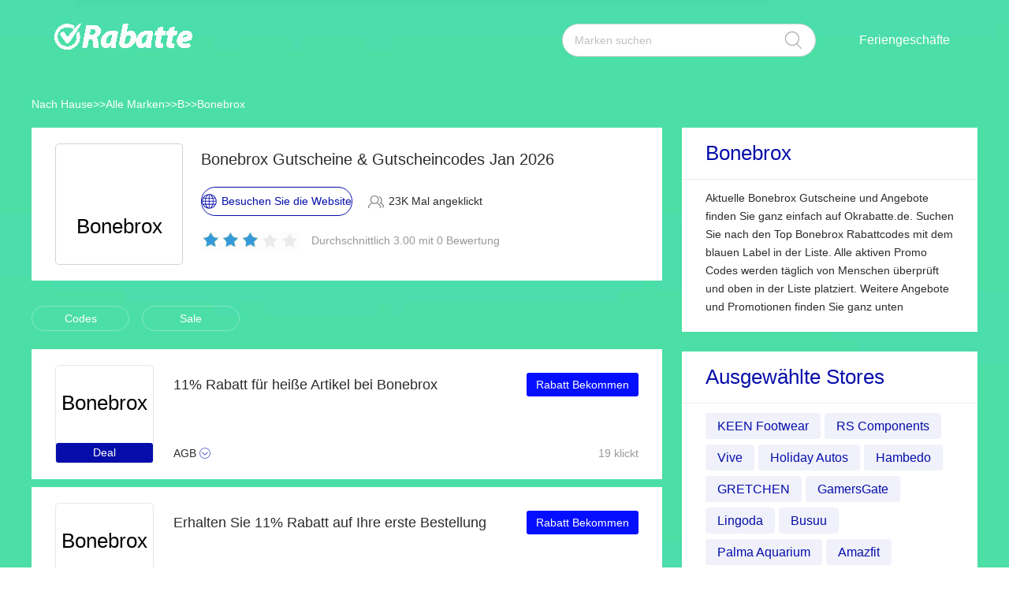

--- FILE ---
content_type: text/html; charset=utf-8
request_url: https://www.okrabatte.de/bonebrox-gutscheine/
body_size: 9321
content:
<!DOCTYPE html>
<html lang="de">
	<head>
		<meta charset="utf-8" />
		<meta http-equiv="Cache-Control" content="no-transform" />
		<meta name="applicable-device" content="pc,mobile">
		<meta http-equiv="X-UA-Compatible" content="IE=edge,chrome=1" />
		<meta name="viewport" content="initial-scale=1.0, minimum-scale=1.0, maximum-scale=1.0, user-scalable=no" />
		<title>Einzigartige Bonebrox Rabattcodes, Bonebrox Coupons und Angebote | Okrabate.de</title>
        <meta name="description" content="Profitieren Sie von über 15% Rabatt, indem Sie die neuesten Bonebrox Gutscheincodes verwenden. Alle aktuellen Bonebrox Rabatte gültig bei Okrabatte.de"/>
        <meta name="robots" content="index,follow" />
        <link rel="canonical" href="https://www.okrabatte.de/bonebrox-gutscheine/" /> 
        <meta property="og:title" content="Einzigartige Bonebrox Rabattcodes, Bonebrox Coupons und Angebote | Okrabate.de" />
        <meta property="og:site_name" content="Okrabatte.de" />
        <meta property="og:description" content="Profitieren Sie von über 15% Rabatt, indem Sie die neuesten Bonebrox Gutscheincodes verwenden. Alle aktuellen Bonebrox Rabatte gültig bei Okrabatte.de" />
        <meta property="og:url" content="https://www.okrabatte.de/bonebrox-gutscheine/" />
        <meta property="og:type" content="website" />
		<link rel="stylesheet" href="/Public/css/font-awesome.min.css" />
		<link rel="stylesheet" href="/Public/css/slicy.css" />
		<link rel="stylesheet" href="/Public/css/swiper.min.css" />
		<link rel="stylesheet" href="/Public/css/style2021.css" />
        <link href="/Public/imgs/favicon.ico" rel="shortcut icon"/>
<script type="application/ld+json">
          {
            "@context": "https://schema.org/",
            "@type": "FAQPage",
            "mainEntity": [
                                  {
                  "@type": "Question",
                  "name": "Sparen im Internet mit Bonebrox Rabatten",
                  "acceptedAnswer": {
                    "@type": "Answer",
                    "text": "Mit jedem aufgelisteten Bonebrox Rabatt können Sie bei Ihrem Online-Einkauf Geld sparen und Ihre Finanzen schonen. Das Team von Okrabatte.de sucht ständig nach den besten Angeboten für Bonebrox im Internet, damit Sie sicher sein können, dass Sie das beste Angebot bekommen. Wenn ein Rabatt nicht verfügbar ist, können Sie immer noch sparen, da wir auch Bonebrox Gutscheincodes und Sonderangebote auflisten. Um einen Bonebrox Rabattcode zu verwenden, müssen Sie nur auf die Schaltfläche Code erhalten &amp; Seite öffnen klicken, die dann die Kombination von Buchstaben oder Zahlen offenbart, die eingegeben werden müssen, wenn Sie die Zahlungsphase erreichen, um den Rabatt einzulösen"
                  }
                }, 
                 
            ]
          }
          </script>
          <script type="application/ld+json">
{
  "@context": "http://schema.org",
  "@type": "WebPage",
   "description": "Profitieren Sie von über 15% Rabatt, indem Sie die neuesten Bonebrox Gutscheincodes verwenden. Alle aktuellen Bonebrox Rabatte gültig bei Okrabatte.de",
      "mainEntityOfPage": "/bonebrox-gutscheine/",  
      "speakable": {
        "@type": "SpeakableSpecification",
        "xpath": [
          "/html/head/title",                              
          "/html/head/meta[@name='description']/@content"  
         ]
      }
}
</script>
	</head>

	<body>
		<div class="layout" style="background: url(/Public/images/bg.jpg) no-repeat center top #f5f5f6;">
			<div class="header">
				<div class="wrap clearfix">
					<div class="logo">
						<a href="/"><img src="/Public/images/logo.png"></a>
					</div>
					<div class="rt">
						<div class="seach">
							<input class="text" name="keyword" type="text"  url="/ajax/search" id="keyword"
								placeholder="Marken suchen" />
							<input class="btn" type="button" name="" id="" value="" />
						</div>
						<div class="naver">
							<ul>
								
								<li><a href="#">Feriengeschäfte</a>
									<dl>
									    
    <dd><a href="/bandagenspezialist-gutscheine/">Bandagenspezialist</a></dd><dd><a href="/cbd-vital-gutscheine/">CBD-Vital</a></dd><dd><a href="/body-fit-gutscheine/">Body & Fit</a></dd><dd><a href="/strunz-gutscheine/">Strunz</a></dd><dd><a href="/biomenta-gutscheine/">Biomenta</a></dd><dd><a href="/esn-gutscheine/">ESN</a></dd><dd><a href="/aquaristic-gutscheine/">Aquaristic</a></dd><dd><a href="/best-direct-gutscheine/">Best Direct</a></dd><dd><a href="/greenpanda-gutscheine/">Greenpanda</a></dd><dd><a href="/hund-unterwegs-gutscheine/">Hund unterwegs</a></dd><dd><a href="/flixbus-gutscheine/">FlixBus</a></dd>									</dl>
								</li>
							</ul>
						</div>
					</div>
					<div class="gh">
						<a href="#"></a>
					</div>
				</div>
			</div>
			<div class='crumbs wrap'>
				<ul class="clearfix">
					<li><a href="/">Nach Hause</a></li>
					<li>>></li>
					<li><a href="/stores/">Alle Marken</a></li>
					<li>>></li>
					<li><a href="/stores/#B">B</a></li>
					      <li>>></li>
      <li><a href="/bonebrox-gutscheine/">Bonebrox</a></li>
      				</ul>
			</div>
			<div class="main">
				<div class="wrap clearfix">
					<div class="lt">
						<div class="hd">
							<div class="pic">
								<a href="/brandtarget/1640" target="_blank" rel="nofollow">
								    									<span class="logotext">Bonebrox</span>
																</a>
							</div>
							<div class="text">
								<h1>Bonebrox Gutscheine & Gutscheincodes Jan 2026</h1>
								<div class="clearfix">
									<a href="/brandtarget/1640" target="_blank" rel="nofollow" class="btn"><i>Besuchen Sie die Website</i></a>
									<h4>23K Mal angeklickt</h4>
								</div>
								<div class="hot clearfix">
									<div class="lc">
								    
										<div class="star-rating-score" style="margin:0;text-align: left;">
<div id="wpars_rating">
<ul>
<li style="width:60%" class="current-rating"></li>
<li>
<span class="rating one-star" data-rate="1" title="1 von 5" data-page_id="1640" href="javascript:void(0)"></span>
</li>
<li>
<span class="rating two-stars" data-rate="2" title="2 von 5" data-page_id="1640" href="javascript:void(0)"></span>
</li>
<li>
<span class="rating three-stars" data-rate="3" title="3 von 5" data-page_id="1640" href="javascript:void(0)"></span>
</li>
<li>
<span class="rating four-stars" data-rate="4" title="4 von 5" data-page_id="1640" href="javascript:void(0)"></span>
</li>
<li>
<span class="rating five-stars" data-rate="5" title="5 von 5" data-page_id="1640" href="javascript:void(0)"></span>
</li>
</ul>
</div>
</div>

									</div>
									<h5>Durchschnittlich 3.00 mit 0 Bewertung</h5>
								</div>
							</div>
						</div>
						<div class="tab clearfix">
							<ul>
							    <li><a href="javascript:;" class="radio_list" z="zc">Codes</a></li>
							    <li><a href="javascript:;" class="radio_list" z="zauto">Sale</a></li>
							</ul>
						</div>
						<div class="list">
							<ul>
							    
							    							    
							    
							
														
							 								<li  class="offer_list zauto">
									<div class="clearfix">
										<div class="imgs">
																				<span class="logotext2">Bonebrox</span>
																														<h4>Deal</h4>										</div>
										<div class="text">
											<div class="lt">
												<h3>11% Rabatt für heiße Artikel bei Bonebrox</h3>
												<div class="terms">AGB</div>
											</div>
											<div class="rt">
												  <a rel="nofollow"  target="_blank" z="17019" class="showLink2 z17019" href="javascript:;" zurl="/target/bvzjfidwgr1640" ztext="11% Rabatt für heiße Artikel bei Bonebrox" zhref="/bonebrox-gutscheine?id=17019">Rabatt Bekommen</a>												<div class="view">19 klickt</div>
											</div>
										</div>
									</div>
									<div class="cpntct">
									    <p class="expiry"><strong>Ablauf: </strong>N/A</p>
							
									   <p> Bedingungen: Dieses Angebot gilt nur für ausgewählte Produkte</p>
									</div>
								</li>								<li  class="offer_list zauto">
									<div class="clearfix">
										<div class="imgs">
																				<span class="logotext2">Bonebrox</span>
																														<h4>Deal</h4>										</div>
										<div class="text">
											<div class="lt">
												<h3>Erhalten Sie 11% Rabatt auf Ihre erste Bestellung</h3>
												<div class="terms">AGB</div>
											</div>
											<div class="rt">
												  <a rel="nofollow"  target="_blank" z="17018" class="showLink2 z17018" href="javascript:;" zurl="/target/cptnvelhid1640" ztext="Erhalten Sie 11% Rabatt auf Ihre erste Bestellung" zhref="/bonebrox-gutscheine?id=17018">Rabatt Bekommen</a>												<div class="view">10 klickt</div>
											</div>
										</div>
									</div>
									<div class="cpntct">
									    <p class="expiry"><strong>Ablauf: </strong>N/A</p>
							
									   <p> So ein tolles Angebot bei Bonebrox kannst du dir nicht entgehen lassen, schau mal bei - Bonebrox bietet 11% Rabatt</p>
									</div>
								</li>								<li  class="offer_list zauto">
									<div class="clearfix">
										<div class="imgs">
																				<span class="logotext2">Bonebrox</span>
																														<h4>Deal</h4>										</div>
										<div class="text">
											<div class="lt">
												<h3>Profitieren Sie von einer 30-tägigen Geld-zurück-Garantie</h3>
												<div class="terms">AGB</div>
											</div>
											<div class="rt">
												  <a rel="nofollow"  target="_blank" z="17017" class="showLink2 z17017" href="javascript:;" zurl="/target/bpeqlqxuzt1640" ztext="Profitieren Sie von einer 30-tägigen Geld-zurück-Garantie" zhref="/bonebrox-gutscheine?id=17017">Rabatt Bekommen</a>												<div class="view">19 klickt</div>
											</div>
										</div>
									</div>
									<div class="cpntct">
									    <p class="expiry"><strong>Ablauf: </strong>N/A</p>
							
									   <p> Profitieren Sie von einer 30-tägigen Geld-zurück-Garantie, kaufe bei Bonebrox ohne Gutscheincode</p>
									</div>
								</li>								<li  class="offer_list zauto">
									<div class="clearfix">
										<div class="imgs">
																				<span class="logotext2">Bonebrox</span>
																														<h4>Deal</h4>										</div>
										<div class="text">
											<div class="lt">
												<h3>Neue Produkte mit 11% Rabatt</h3>
												<div class="terms">AGB</div>
											</div>
											<div class="rt">
												  <a rel="nofollow"  target="_blank" z="17016" class="showLink2 z17016" href="javascript:;" zurl="/target/tkretzifvp1640" ztext="Neue Produkte mit 11% Rabatt" zhref="/bonebrox-gutscheine?id=17016">Rabatt Bekommen</a>												<div class="view">6 klickt</div>
											</div>
										</div>
									</div>
									<div class="cpntct">
									    <p class="expiry"><strong>Ablauf: </strong>N/A</p>
							
									   <p> 11% Rabatt für neue Produkte, viel Geld sparen heute</p>
									</div>
								</li>								<li  class="offer_list zauto">
									<div class="clearfix">
										<div class="imgs">
																				<span class="logotext2">Bonebrox</span>
																														<h4>Deal</h4>										</div>
										<div class="text">
											<div class="lt">
												<h3>Bis zu 45% Rabatt Saisonverkauf</h3>
												<div class="terms">AGB</div>
											</div>
											<div class="rt">
												  <a rel="nofollow"  target="_blank" z="17015" class="showLink2 z17015" href="javascript:;" zurl="/target/nespzwwppp1640" ztext="Bis zu 45% Rabatt Saisonverkauf" zhref="/bonebrox-gutscheine?id=17015">Rabatt Bekommen</a>												<div class="view">5 klickt</div>
											</div>
										</div>
									</div>
									<div class="cpntct">
									    <p class="expiry"><strong>Ablauf: </strong>N/A</p>
							
									   <p> Öffnen Sie einfach dieses Angebot und sparen Sie noch heute</p>
									</div>
								</li>								<li  class="offer_list zauto">
									<div class="clearfix">
										<div class="imgs">
																				<span class="logotext2">Bonebrox</span>
																														<h4>Deal</h4>										</div>
										<div class="text">
											<div class="lt">
												<h3>Profitieren Sie von Bonebrox Sonderrabatten</h3>
												<div class="terms">AGB</div>
											</div>
											<div class="rt">
												  <a rel="nofollow"  target="_blank" z="17014" class="showLink2 z17014" href="javascript:;" zurl="/target/xozbdseisd1640" ztext="Profitieren Sie von Bonebrox Sonderrabatten" zhref="/bonebrox-gutscheine?id=17014">Rabatt Bekommen</a>												<div class="view">18 klickt</div>
											</div>
										</div>
									</div>
									<div class="cpntct">
									    <p class="expiry"><strong>Ablauf: </strong>N/A</p>
							
									   <p> Folgen Sie diesem Link, um Bonebrox-Rabatte zu erhalten. Handel jetzt</p>
									</div>
								</li>								<li  class="offer_list zauto">
									<div class="clearfix">
										<div class="imgs">
																				<span class="logotext2">Bonebrox</span>
																														<h4>Deal</h4>										</div>
										<div class="text">
											<div class="lt">
												<h3>Sichern Sie sich jetzt den halben Preis</h3>
												<div class="terms">AGB</div>
											</div>
											<div class="rt">
												  <a rel="nofollow"  target="_blank" z="17013" class="showLink2 z17013" href="javascript:;" zurl="/target/kbutzrhzro1640" ztext="Sichern Sie sich jetzt den halben Preis" zhref="/bonebrox-gutscheine?id=17013">Rabatt Bekommen</a>												<div class="view">24 klickt</div>
											</div>
										</div>
									</div>
									<div class="cpntct">
									    <p class="expiry"><strong>Ablauf: </strong>N/A</p>
							
									   <p> Bonebrox Produkte: 50% Rabatt auf Einkäufe, auf dieser Seite von Bonebrox gibt es einige tolle Angebote, die Sie nicht verpassen dürfen</p>
									</div>
								</li>								<li  class="offer_list zauto">
									<div class="clearfix">
										<div class="imgs">
																				<span class="logotext2">Bonebrox</span>
																														<h4>Deal</h4>										</div>
										<div class="text">
											<div class="lt">
												<h3>Erhalten Sie 11% Rabatt auf alle Bestellungen bei Bonebrox</h3>
												<div class="terms">AGB</div>
											</div>
											<div class="rt">
												  <a rel="nofollow"  target="_blank" z="17012" class="showLink2 z17012" href="javascript:;" zurl="/target/eszkrrjbrs1640" ztext="Erhalten Sie 11% Rabatt auf alle Bestellungen bei Bonebrox" zhref="/bonebrox-gutscheine?id=17012">Rabatt Bekommen</a>												<div class="view">4 klickt</div>
											</div>
										</div>
									</div>
									<div class="cpntct">
									    <p class="expiry"><strong>Ablauf: </strong>N/A</p>
							
									   <p> 11% Rabatt auf alle Bestellungen, Sie können während des Bezahlvorgangs auch weitere Bonebrox-Gutscheincodes finden</p>
									</div>
								</li>								<li  class="offer_list zauto">
									<div class="clearfix">
										<div class="imgs">
																				<span class="logotext2">Bonebrox</span>
																														<h4>Deal</h4>										</div>
										<div class="text">
											<div class="lt">
												<h3>Bonebrox Saisonverkauf mit Rabatten bis zu 45%</h3>
												<div class="terms">AGB</div>
											</div>
											<div class="rt">
												  <a rel="nofollow"  target="_blank" z="17011" class="showLink2 z17011" href="javascript:;" zurl="/target/atauwamnzq1640" ztext="Bonebrox Saisonverkauf mit Rabatten bis zu 45%" zhref="/bonebrox-gutscheine?id=17011">Rabatt Bekommen</a>												<div class="view">13 klickt</div>
											</div>
										</div>
									</div>
									<div class="cpntct">
									    <p class="expiry"><strong>Ablauf: </strong>N/A</p>
							
									   <p> Bonebrox Saisonverkauf mit Rabatten bis zu 45%, die besten Coupons findest du bei Bonebrox, jetzt € sparen</p>
									</div>
								</li>								<li  class="offer_list zauto">
									<div class="clearfix">
										<div class="imgs">
																				<span class="logotext2">Bonebrox</span>
																														<h4>Deal</h4>										</div>
										<div class="text">
											<div class="lt">
												<h3>Erhalten Sie 11% Rabatt auf Angebote für Studenten</h3>
												<div class="terms">AGB</div>
											</div>
											<div class="rt">
												  <a rel="nofollow"  target="_blank" z="17010" class="showLink2 z17010" href="javascript:;" zurl="/target/patdrrrwqd1640" ztext="Erhalten Sie 11% Rabatt auf Angebote für Studenten" zhref="/bonebrox-gutscheine?id=17010">Rabatt Bekommen</a>												<div class="view">12 klickt</div>
											</div>
										</div>
									</div>
									<div class="cpntct">
									    <p class="expiry"><strong>Ablauf: </strong>N/A</p>
							
									   <p> Bis zu 11% Rabatt für Studenten, zahle weniger bei Bonebrox, spare jetzt €</p>
									</div>
								</li>								<li  class="offer_list zauto">
									<div class="clearfix">
										<div class="imgs">
																				<span class="logotext2">Bonebrox</span>
																														<h4>Deal</h4>										</div>
										<div class="text">
											<div class="lt">
												<h3>Das beliebteste Produkt ab 12€</h3>
												<div class="terms">AGB</div>
											</div>
											<div class="rt">
												  <a rel="nofollow"  target="_blank" z="17009" class="showLink2 z17009" href="javascript:;" zurl="/target/twivfayizo1640" ztext="Das beliebteste Produkt ab 12€" zhref="/bonebrox-gutscheine?id=17009">Rabatt Bekommen</a>												<div class="view">7 klickt</div>
											</div>
										</div>
									</div>
									<div class="cpntct">
									    <p class="expiry"><strong>Ablauf: </strong>N/A</p>
							
									   <p> Beste Aktion zum Geldsparen, bitte schauen Sie sich Die beliebtesten Produkte für Bonebrox: jetzt schon ab 12€ an</p>
									</div>
								</li>								<li  class="offer_list zauto">
									<div class="clearfix">
										<div class="imgs">
																				<span class="logotext2">Bonebrox</span>
																														<h4>Deal</h4>										</div>
										<div class="text">
											<div class="lt">
												<h3>Bonebrox Angebot: 11% Rabatt auf Bestellungen über 80€</h3>
												<div class="terms">AGB</div>
											</div>
											<div class="rt">
												  <a rel="nofollow"  target="_blank" z="17008" class="showLink2 z17008" href="javascript:;" zurl="/target/pnlkqoaino1640" ztext="Bonebrox Angebot: 11% Rabatt auf Bestellungen über 80€" zhref="/bonebrox-gutscheine?id=17008">Rabatt Bekommen</a>												<div class="view">20 klickt</div>
											</div>
										</div>
									</div>
									<div class="cpntct">
									    <p class="expiry"><strong>Ablauf: </strong>N/A</p>
							
									   <p> Bonebrox Angebot: 11% Rabatt auf Bestellungen über 80€, Sparen Sie noch heute €</p>
									</div>
								</li>								<li  class="offer_list zauto">
									<div class="clearfix">
										<div class="imgs">
																				<span class="logotext2">Bonebrox</span>
																														<h4>Deal</h4>										</div>
										<div class="text">
											<div class="lt">
												<h3>Neueste Angebote: tolle Einsparungen mit 11% Rabatt</h3>
												<div class="terms">AGB</div>
											</div>
											<div class="rt">
												  <a rel="nofollow"  target="_blank" z="17007" class="showLink2 z17007" href="javascript:;" zurl="/target/slhrghozul1640" ztext="Neueste Angebote: tolle Einsparungen mit 11% Rabatt" zhref="/bonebrox-gutscheine?id=17007">Rabatt Bekommen</a>												<div class="view">9 klickt</div>
											</div>
										</div>
									</div>
									<div class="cpntct">
									    <p class="expiry"><strong>Ablauf: </strong>N/A</p>
							
									   <p> Kaufen Sie ein und sparen Sie viel Geld mit diesem tollen Angebot von Bonebrox</p>
									</div>
								</li>  
							
														    
                            
                            <li  class="offer_list zauto">
									<div class="clearfix">
										<div class="imgs">
																				<img src="/uploads/stores/2024/02/s_65c1e72dbd2b2.png" alt="Bonebrox Gutscheincodes">
								 																						<h4>Deal</h4>										</div>
										<div class="text">
											<div class="lt">
												<h3>PEARL DROP DOUBLE HOOP Aktion und 20% Rabatt Ausverkauf</h3>
																								<div class="terms2"><a href="/design-letters-gutscheine/">Besuchen Sie die Website<span class="fa fa-angle-double-right"></span></a></div>
											</div>
											<div class="rt">
																								  <a rel="nofollow"  target="_blank" z="62530" class="showLink2 z62530" href="javascript:;" zurl="/target/fqbnfzzaor3012" ztext="PEARL DROP DOUBLE HOOP Aktion und 20% Rabatt Ausverkauf" zhref="/design-letters-gutscheine?id=62530">Rabatt Bekommen</a>												<div class="view">16 klickt</div>
											</div>
										</div>
									</div>
									
								</li><li  class="offer_list zauto">
									<div class="clearfix">
										<div class="imgs">
																				<img src="/uploads/stores/2024/02/s_65c1ea55b58cd.png" alt="Bonebrox Gutscheincodes">
								 																						<h4>Deal</h4>										</div>
										<div class="text">
											<div class="lt">
												<h3>8% Rabatt auf Minisforum UN1265</h3>
																								<div class="terms2"><a href="/minisforum-gutscheine/">Besuchen Sie die Website<span class="fa fa-angle-double-right"></span></a></div>
											</div>
											<div class="rt">
																								  <a rel="nofollow"  target="_blank" z="62516" class="showLink2 z62516" href="javascript:;" zurl="/target/hbgheceqwx3013" ztext="8% Rabatt auf Minisforum UN1265" zhref="/minisforum-gutscheine?id=62516">Rabatt Bekommen</a>												<div class="view">26 klickt</div>
											</div>
										</div>
									</div>
									
								</li><li  class="offer_list zauto">
									<div class="clearfix">
										<div class="imgs">
																				<img src="/uploads/stores/2024/02/s_65c1ea55b58cd.png" alt="Bonebrox Gutscheincodes">
								 																						<h4>Deal</h4>										</div>
										<div class="text">
											<div class="lt">
												<h3>Erhalten Sie einen zusätzlichen 26%-Rabatt für Minisforum AR900i</h3>
																								<div class="terms2"><a href="/minisforum-gutscheine/">Besuchen Sie die Website<span class="fa fa-angle-double-right"></span></a></div>
											</div>
											<div class="rt">
																								  <a rel="nofollow"  target="_blank" z="62515" class="showLink2 z62515" href="javascript:;" zurl="/target/ysdsyyxewz3013" ztext="Erhalten Sie einen zusätzlichen 26%-Rabatt für Minisforum AR900i" zhref="/minisforum-gutscheine?id=62515">Rabatt Bekommen</a>												<div class="view">23 klickt</div>
											</div>
										</div>
									</div>
									
								</li><li  class="offer_list zauto">
									<div class="clearfix">
										<div class="imgs">
																				<img src="/uploads/stores/2023/11/s_655d722055f19.png" alt="Bonebrox Gutscheincodes">
								 																						<h4>Deal</h4>										</div>
										<div class="text">
											<div class="lt">
												<h3>Profitieren Sie von 30% Rabatt auf Ihren Einkauf und erhalten Sie ein kostenloses Geschenk</h3>
																								<div class="terms2"><a href="/pfalz-bbq-gutscheine/">Besuchen Sie die Website<span class="fa fa-angle-double-right"></span></a></div>
											</div>
											<div class="rt">
																								  <a rel="nofollow"  target="_blank" z="58565" class="showLink2 z58565" href="javascript:;" zurl="/target/otqnueqaax2955" ztext="Profitieren Sie von 30% Rabatt auf Ihren Einkauf und erhalten Sie ein kostenloses Geschenk" zhref="/pfalz-bbq-gutscheine?id=58565">Rabatt Bekommen</a>												<div class="view">22 klickt</div>
											</div>
										</div>
									</div>
									
								</li><li  class="offer_list zauto">
									<div class="clearfix">
										<div class="imgs">
																				<img src="/uploads/stores/2023/11/s_655d7c4fc7086.png" alt="Bonebrox Gutscheincodes">
								 																						<h4>Deal</h4>										</div>
										<div class="text">
											<div class="lt">
												<h3>Genießen Sie 13% Rabatt auf Gurte</h3>
																								<div class="terms2"><a href="/polar-gutscheine/">Besuchen Sie die Website<span class="fa fa-angle-double-right"></span></a></div>
											</div>
											<div class="rt">
																								  <a rel="nofollow"  target="_blank" z="58549" class="showLink2 z58549" href="javascript:;" zurl="/target/xtfuktdnse2957" ztext="Genießen Sie 13% Rabatt auf Gurte" zhref="/polar-gutscheine?id=58549">Rabatt Bekommen</a>												<div class="view">30 klickt</div>
											</div>
										</div>
									</div>
									
								</li><li  class="offer_list zauto">
									<div class="clearfix">
										<div class="imgs">
																				<img src="/uploads/stores/2023/11/s_655d6c07321e2.png" alt="Bonebrox Gutscheincodes">
								 																						<h4>Deal</h4>										</div>
										<div class="text">
											<div class="lt">
												<h3>8% Rabatt auf Stapelbarer Organizer L Tief 2er Set</h3>
																								<div class="terms2"><a href="/yamazaki-home-gutscheine/">Besuchen Sie die Website<span class="fa fa-angle-double-right"></span></a></div>
											</div>
											<div class="rt">
																								  <a rel="nofollow"  target="_blank" z="58399" class="showLink2 z58399" href="javascript:;" zurl="/target/enbsypbgwn2985" ztext="8% Rabatt auf Stapelbarer Organizer L Tief 2er Set" zhref="/yamazaki-home-gutscheine?id=58399">Rabatt Bekommen</a>												<div class="view">25 klickt</div>
											</div>
										</div>
									</div>
									
								</li><li  class="offer_list zauto">
									<div class="clearfix">
										<div class="imgs">
																				<img src="/uploads/stores/2023/11/s_655d6c07321e2.png" alt="Bonebrox Gutscheincodes">
								 																						<h4>Deal</h4>										</div>
										<div class="text">
											<div class="lt">
												<h3>Aufbewahrungsbehälter Für Make-Up mit 44% Rabatt</h3>
																								<div class="terms2"><a href="/yamazaki-home-gutscheine/">Besuchen Sie die Website<span class="fa fa-angle-double-right"></span></a></div>
											</div>
											<div class="rt">
																								  <a rel="nofollow"  target="_blank" z="58398" class="showLink2 z58398" href="javascript:;" zurl="/target/nhlgxtabka2985" ztext="Aufbewahrungsbehälter Für Make-Up mit 44% Rabatt" zhref="/yamazaki-home-gutscheine?id=58398">Rabatt Bekommen</a>												<div class="view">8 klickt</div>
											</div>
										</div>
									</div>
									
								</li><li  class="offer_list zauto">
									<div class="clearfix">
										<div class="imgs">
																				<img src="/uploads/stores/2023/09/s_64fa928c6947e.png" alt="Bonebrox Gutscheincodes">
								 																						<h4>Deal</h4>										</div>
										<div class="text">
											<div class="lt">
												<h3>Genießen Sie 26% Rabatt auf ROTE BLUSEN</h3>
																								<div class="terms2"><a href="/germens-gutscheine/">Besuchen Sie die Website<span class="fa fa-angle-double-right"></span></a></div>
											</div>
											<div class="rt">
																								  <a rel="nofollow"  target="_blank" z="49890" class="showLink2 z49890" href="javascript:;" zurl="/target/webkjgbesw2915" ztext="Genießen Sie 26% Rabatt auf ROTE BLUSEN" zhref="/germens-gutscheine?id=49890">Rabatt Bekommen</a>												<div class="view">3 klickt</div>
											</div>
										</div>
									</div>
									
								</li><li  class="offer_list zauto">
									<div class="clearfix">
										<div class="imgs">
																				<img src="/uploads/stores/2023/09/s_64fa9782d647b.png" alt="Bonebrox Gutscheincodes">
								 																						<h4>Deal</h4>										</div>
										<div class="text">
											<div class="lt">
												<h3>Holen Sie sich exklusive Standbags-Angebote online: bis zu 19% Rabatt</h3>
																								<div class="terms2"><a href="/golfshop-de-gutscheine/">Besuchen Sie die Website<span class="fa fa-angle-double-right"></span></a></div>
											</div>
											<div class="rt">
																								  <a rel="nofollow"  target="_blank" z="49876" class="showLink2 z49876" href="javascript:;" zurl="/target/rjyxguphdd2917" ztext="Holen Sie sich exklusive Standbags-Angebote online: bis zu 19% Rabatt" zhref="/golfshop-de-gutscheine?id=49876">Rabatt Bekommen</a>												<div class="view">4 klickt</div>
											</div>
										</div>
									</div>
									
								</li><li  class="offer_list zauto">
									<div class="clearfix">
										<div class="imgs">
																				<img src="/uploads/stores/2023/09/s_64fa9782d647b.png" alt="Bonebrox Gutscheincodes">
								 																						<h4>Deal</h4>										</div>
										<div class="text">
											<div class="lt">
												<h3>Genießen Sie mehr als 12% Rabatt für Volvik Vivid Disney Collection 5 Charakter Box</h3>
																								<div class="terms2"><a href="/golfshop-de-gutscheine/">Besuchen Sie die Website<span class="fa fa-angle-double-right"></span></a></div>
											</div>
											<div class="rt">
																								  <a rel="nofollow"  target="_blank" z="49875" class="showLink2 z49875" href="javascript:;" zurl="/target/yyrstqpecr2917" ztext="Genießen Sie mehr als 12% Rabatt für Volvik Vivid Disney Collection 5 Charakter Box" zhref="/golfshop-de-gutscheine?id=49875">Rabatt Bekommen</a>												<div class="view">11 klickt</div>
											</div>
										</div>
									</div>
									
								</li><li  class="offer_list zauto">
									<div class="clearfix">
										<div class="imgs">
																				<img src="/uploads/stores/2023/09/s_64fa8d75cd341.png" alt="Bonebrox Gutscheincodes">
								 																						<h4>Deal</h4>										</div>
										<div class="text">
											<div class="lt">
												<h3>Erhalten Sie bis zu 53% Rabatt auf Pepe Jeans PJ7395 und 88 beliebte Artikel</h3>
																								<div class="terms2"><a href="/sunframes-gutscheine/">Besuchen Sie die Website<span class="fa fa-angle-double-right"></span></a></div>
											</div>
											<div class="rt">
																								  <a rel="nofollow"  target="_blank" z="49471" class="showLink2 z49471" href="javascript:;" zurl="/target/sfpsykhpok2969" ztext="Erhalten Sie bis zu 53% Rabatt auf Pepe Jeans PJ7395 und 88 beliebte Artikel" zhref="/sunframes-gutscheine?id=49471">Rabatt Bekommen</a>												<div class="view">28 klickt</div>
											</div>
										</div>
									</div>
									
								</li><li  class="offer_list zauto">
									<div class="clearfix">
										<div class="imgs">
																				<img src="/uploads/stores/2023/09/s_64fa86a9e74a3.png" alt="Bonebrox Gutscheincodes">
								 																						<h4>Deal</h4>										</div>
										<div class="text">
											<div class="lt">
												<h3>Erhalten Sie 18% Rabatt auf die gesamte Website | 10% Rabatt auf Some Like It Hot tickets</h3>
																								<div class="terms2"><a href="/superticketladen-gutscheine/">Besuchen Sie die Website<span class="fa fa-angle-double-right"></span></a></div>
											</div>
											<div class="rt">
																								  <a rel="nofollow"  target="_blank" z="49453" class="showLink2 z49453" href="javascript:;" zurl="/target/jbwodunmhv2970" ztext="Erhalten Sie 18% Rabatt auf die gesamte Website | 10% Rabatt auf Some Like It Hot tickets" zhref="/superticketladen-gutscheine?id=49453">Rabatt Bekommen</a>												<div class="view">11 klickt</div>
											</div>
										</div>
									</div>
									
								</li><li  class="offer_list zauto">
									<div class="clearfix">
										<div class="imgs">
																				<img src="/uploads/stores/2023/09/s_64fa86a9e74a3.png" alt="Bonebrox Gutscheincodes">
								 																						<h4>Deal</h4>										</div>
										<div class="text">
											<div class="lt">
												<h3>Über 16% Rabatt und mehr für Studenten</h3>
																								<div class="terms2"><a href="/superticketladen-gutscheine/">Besuchen Sie die Website<span class="fa fa-angle-double-right"></span></a></div>
											</div>
											<div class="rt">
																								  <a rel="nofollow"  target="_blank" z="49452" class="showLink2 z49452" href="javascript:;" zurl="/target/kzpehanjun2970" ztext="Über 16% Rabatt und mehr für Studenten" zhref="/superticketladen-gutscheine?id=49452">Rabatt Bekommen</a>												<div class="view">28 klickt</div>
											</div>
										</div>
									</div>
									
								</li><li  class="offer_list zauto">
									<div class="clearfix">
										<div class="imgs">
																				<img src="/uploads/stores/2023/08/s_64ed652d57cee.png" alt="Bonebrox Gutscheincodes">
								 																						<h4>Deal</h4>										</div>
										<div class="text">
											<div class="lt">
												<h3>Erhalten Sie 8% Rabatt – 15% Rabatt für Studenten und Pedroc Durastretch Light Cap mit 48% Rabatt</h3>
																								<div class="terms2"><a href="/salewa-gutscheine/">Besuchen Sie die Website<span class="fa fa-angle-double-right"></span></a></div>
											</div>
											<div class="rt">
																								  <a rel="nofollow"  target="_blank" z="46917" class="showLink2 z46917" href="javascript:;" zurl="/target/ylfgmxuuqm2962" ztext="Erhalten Sie 8% Rabatt – 15% Rabatt für Studenten und Pedroc Durastretch Light Cap mit 48% Rabatt" zhref="/salewa-gutscheine?id=46917">Rabatt Bekommen</a>												<div class="view">22 klickt</div>
											</div>
										</div>
									</div>
									
								</li><li  class="offer_list zauto">
									<div class="clearfix">
										<div class="imgs">
																				<img src="/uploads/stores/2023/08/s_64ed5af4da9fc.png" alt="Bonebrox Gutscheincodes">
								 																						<h4>Deal</h4>										</div>
										<div class="text">
											<div class="lt">
												<h3>Genießen Sie 27% Rabatt für Damen Jeanshose LEE BREESE THATS RIGHT</h3>
																								<div class="terms2"><a href="/sneakerpeeker-gutscheine/">Besuchen Sie die Website<span class="fa fa-angle-double-right"></span></a></div>
											</div>
											<div class="rt">
																								  <a rel="nofollow"  target="_blank" z="46900" class="showLink2 z46900" href="javascript:;" zurl="/target/jfwyzodnav2964" ztext="Genießen Sie 27% Rabatt für Damen Jeanshose LEE BREESE THATS RIGHT" zhref="/sneakerpeeker-gutscheine?id=46900">Rabatt Bekommen</a>												<div class="view">5 klickt</div>
											</div>
										</div>
									</div>
									
								</li><li  class="offer_list zauto">
									<div class="clearfix">
										<div class="imgs">
																				<img src="/uploads/stores/2023/07/s_64bf6ea16e3fa.png" alt="Bonebrox Gutscheincodes">
								 																						<h4>Deal</h4>										</div>
										<div class="text">
											<div class="lt">
												<h3>Erhalten Sie 19% zusätzlichen Rabatt + Lorito Putzrolle Papierhandtuchrolle für Industrie 3-lagig mit 19% Rabatt</h3>
																								<div class="terms2"><a href="/wisch-star-de-gutscheine/">Besuchen Sie die Website<span class="fa fa-angle-double-right"></span></a></div>
											</div>
											<div class="rt">
																								  <a rel="nofollow"  target="_blank" z="37549" class="showLink2 z37549" href="javascript:;" zurl="/target/froxuplswp2981" ztext="Erhalten Sie 19% zusätzlichen Rabatt + Lorito Putzrolle Papierhandtuchrolle für Industrie 3-lagig mit 19% Rabatt" zhref="/wisch-star-de-gutscheine?id=37549">Rabatt Bekommen</a>												<div class="view">17 klickt</div>
											</div>
										</div>
									</div>
									
								</li><li  class="offer_list zauto">
									<div class="clearfix">
										<div class="imgs">
																				<img src="/uploads/stores/2023/07/s_64bf67c1ed172.png" alt="Bonebrox Gutscheincodes">
								 																						<h4>Deal</h4>										</div>
										<div class="text">
											<div class="lt">
												<h3>Genießen Sie 40% Rabatt auf Ihren Einkauf von Cargo Legging in Black, ausschließlich online</h3>
																								<div class="terms2"><a href="/wrangler-gutscheine/">Besuchen Sie die Website<span class="fa fa-angle-double-right"></span></a></div>
											</div>
											<div class="rt">
																								  <a rel="nofollow"  target="_blank" z="37536" class="showLink2 z37536" href="javascript:;" zurl="/target/xtvsmrefox2982" ztext="Genießen Sie 40% Rabatt auf Ihren Einkauf von Cargo Legging in Black, ausschließlich online" zhref="/wrangler-gutscheine?id=37536">Rabatt Bekommen</a>												<div class="view">16 klickt</div>
											</div>
										</div>
									</div>
									
								</li><li  class="offer_list zauto">
									<div class="clearfix">
										<div class="imgs">
																				<img src="/uploads/stores/2023/07/s_64bf67c1ed172.png" alt="Bonebrox Gutscheincodes">
								 																						<h4>Deal</h4>										</div>
										<div class="text">
											<div class="lt">
												<h3>Mehr als 9% Rabatt auf Ihren ersten Einkauf plus 5% Rabatt auf Texas Slim Medium Stretch in Lucky Star</h3>
																								<div class="terms2"><a href="/wrangler-gutscheine/">Besuchen Sie die Website<span class="fa fa-angle-double-right"></span></a></div>
											</div>
											<div class="rt">
																								  <a rel="nofollow"  target="_blank" z="37535" class="showLink2 z37535" href="javascript:;" zurl="/target/godesiowmx2982" ztext="Mehr als 9% Rabatt auf Ihren ersten Einkauf plus 5% Rabatt auf Texas Slim Medium Stretch in Lucky Star" zhref="/wrangler-gutscheine?id=37535">Rabatt Bekommen</a>												<div class="view">21 klickt</div>
											</div>
										</div>
									</div>
									
								</li><li  class="offer_list zauto">
									<div class="clearfix">
										<div class="imgs">
																				<img src="/uploads/stores/2023/07/s_64bf6274b4a2a.png" alt="Bonebrox Gutscheincodes">
								 																						<h4>Deal</h4>										</div>
										<div class="text">
											<div class="lt">
												<h3>Gratisgeschenk jetzt verfügbar plus zusätzliche 64-Angebote</h3>
																								<div class="terms2"><a href="/wunderwerk-gutscheine/">Besuchen Sie die Website<span class="fa fa-angle-double-right"></span></a></div>
											</div>
											<div class="rt">
																								  <a rel="nofollow"  target="_blank" z="37520" class="showLink2 z37520" href="javascript:;" zurl="/target/urglkmwsxh2983" ztext="Gratisgeschenk jetzt verfügbar plus zusätzliche 64-Angebote" zhref="/wunderwerk-gutscheine?id=37520">Rabatt Bekommen</a>												<div class="view">25 klickt</div>
											</div>
										</div>
									</div>
									
								</li><li  class="offer_list zauto">
									<div class="clearfix">
										<div class="imgs">
																				<img src="/uploads/stores/2023/06/s_647d6ea7265f1.png" alt="Bonebrox Gutscheincodes">
								 																						<h4>Deal</h4>										</div>
										<div class="text">
											<div class="lt">
												<h3>52% Rabatt auf alle Produkte + zusätzliche 5% für Floristen Design Weiß</h3>
																								<div class="terms2"><a href="/euroflorist-gutscheine/">Besuchen Sie die Website<span class="fa fa-angle-double-right"></span></a></div>
											</div>
											<div class="rt">
																								  <a rel="nofollow"  target="_blank" z="30202" class="showLink2 z30202" href="javascript:;" zurl="/target/fmegrzuuzk2630" ztext="52% Rabatt auf alle Produkte + zusätzliche 5% für Floristen Design Weiß" zhref="/euroflorist-gutscheine?id=30202">Rabatt Bekommen</a>												<div class="view">14 klickt</div>
											</div>
										</div>
									</div>
									
								</li><li  class="offer_list zauto">
									<div class="clearfix">
										<div class="imgs">
																				<img src="/uploads/stores/2023/06/s_647d6ea7265f1.png" alt="Bonebrox Gutscheincodes">
								 																						<h4>Deal</h4>										</div>
										<div class="text">
											<div class="lt">
												<h3>10% Rabatt auf alle Bestellungen + 11 % Rabatt auf Floristen Design Lila</h3>
																								<div class="terms2"><a href="/euroflorist-gutscheine/">Besuchen Sie die Website<span class="fa fa-angle-double-right"></span></a></div>
											</div>
											<div class="rt">
																								  <a rel="nofollow"  target="_blank" z="30201" class="showLink2 z30201" href="javascript:;" zurl="/target/zefuieqeim2630" ztext="10% Rabatt auf alle Bestellungen + 11 % Rabatt auf Floristen Design Lila" zhref="/euroflorist-gutscheine?id=30201">Rabatt Bekommen</a>												<div class="view">12 klickt</div>
											</div>
										</div>
									</div>
									
								</li><li  class="offer_list zauto">
									<div class="clearfix">
										<div class="imgs">
																				<img src="/uploads/stores/2023/03/s_64128f8997f83.png" alt="Bonebrox Gutscheincodes">
								 																						<h4>Deal</h4>										</div>
										<div class="text">
											<div class="lt">
												<h3>6% Rabatt auf Leya Women's Parka 2 Deep Green</h3>
																								<div class="terms2"><a href="/outnorth-gutscheine/">Besuchen Sie die Website<span class="fa fa-angle-double-right"></span></a></div>
											</div>
											<div class="rt">
																								  <a rel="nofollow"  target="_blank" z="25404" class="showLink2 z25404" href="javascript:;" zurl="/target/qdcavekosu2821" ztext="6% Rabatt auf Leya Women's Parka 2 Deep Green" zhref="/outnorth-gutscheine?id=25404">Rabatt Bekommen</a>												<div class="view">3 klickt</div>
											</div>
										</div>
									</div>
									
								</li><li  class="offer_list zauto">
									<div class="clearfix">
										<div class="imgs">
																				<img src="/uploads/stores/2023/03/s_641288ac96fb5.png" alt="Bonebrox Gutscheincodes">
								 																						<h4>Deal</h4>										</div>
										<div class="text">
											<div class="lt">
												<h3>Genießen Sie 78% Rabatt auf ausgewählte Produkte</h3>
																								<div class="terms2"><a href="/piperjee-gutscheine/">Besuchen Sie die Website<span class="fa fa-angle-double-right"></span></a></div>
											</div>
											<div class="rt">
																								  <a rel="nofollow"  target="_blank" z="25387" class="showLink2 z25387" href="javascript:;" zurl="/target/finhamongy2827" ztext="Genießen Sie 78% Rabatt auf ausgewählte Produkte" zhref="/piperjee-gutscheine?id=25387">Rabatt Bekommen</a>												<div class="view">15 klickt</div>
											</div>
										</div>
									</div>
									
								</li><li  class="offer_list zauto">
									<div class="clearfix">
										<div class="imgs">
																				<img src="/uploads/stores/2023/03/s_6404289602353.png" alt="Bonebrox Gutscheincodes">
								 																						<h4>Deal</h4>										</div>
										<div class="text">
											<div class="lt">
												<h3>Gratisgeschenk jetzt verfügbar plus zusätzliche 88-Angebote</h3>
																								<div class="terms2"><a href="/skylum-software-gutscheine/">Besuchen Sie die Website<span class="fa fa-angle-double-right"></span></a></div>
											</div>
											<div class="rt">
																								  <a rel="nofollow"  target="_blank" z="23952" class="showLink2 z23952" href="javascript:;" zurl="/target/jlhjdwbuic1834" ztext="Gratisgeschenk jetzt verfügbar plus zusätzliche 88-Angebote" zhref="/skylum-software-gutscheine?id=23952">Rabatt Bekommen</a>												<div class="view">30 klickt</div>
											</div>
										</div>
									</div>
									
								</li><li  class="offer_list zauto">
									<div class="clearfix">
										<div class="imgs">
																				<img src="/uploads/stores/2023/03/s_6404289602353.png" alt="Bonebrox Gutscheincodes">
								 																						<h4>Deal</h4>										</div>
										<div class="text">
											<div class="lt">
												<h3>Bis zu 49% Rabatt für Studentenbestellungen</h3>
																								<div class="terms2"><a href="/skylum-software-gutscheine/">Besuchen Sie die Website<span class="fa fa-angle-double-right"></span></a></div>
											</div>
											<div class="rt">
																								  <a rel="nofollow"  target="_blank" z="23951" class="showLink2 z23951" href="javascript:;" zurl="/target/mvjandzgjn1834" ztext="Bis zu 49% Rabatt für Studentenbestellungen" zhref="/skylum-software-gutscheine?id=23951">Rabatt Bekommen</a>												<div class="view">3 klickt</div>
											</div>
										</div>
									</div>
									
								</li><li  class="offer_list zauto">
									<div class="clearfix">
										<div class="imgs">
																				<img src="/uploads/stores/2023/02/s_63e48764f0ef3.png" alt="Bonebrox Gutscheincodes">
								 																						<h4>Deal</h4>										</div>
										<div class="text">
											<div class="lt">
												<h3>Mehr als 6% Rabatt auf Ihren ersten Einkauf plus 5% Rabatt auf Batterie/Akku für VECOCRAFT EBIKE Epax 36V 13Ah (468WH)</h3>
																								<div class="terms2"><a href="/vecocraft-gutscheine/">Besuchen Sie die Website<span class="fa fa-angle-double-right"></span></a></div>
											</div>
											<div class="rt">
																								  <a rel="nofollow"  target="_blank" z="20651" class="showLink2 z20651" href="javascript:;" zurl="/target/gyhnrybjvu2863" ztext="Mehr als 6% Rabatt auf Ihren ersten Einkauf plus 5% Rabatt auf Batterie/Akku für VECOCRAFT EBIKE Epax 36V 13Ah (468WH)" zhref="/vecocraft-gutscheine?id=20651">Rabatt Bekommen</a>												<div class="view">4 klickt</div>
											</div>
										</div>
									</div>
									
								</li><li  class="offer_list zauto">
									<div class="clearfix">
										<div class="imgs">
																				<img src="/uploads/stores/2023/02/s_63e48764f0ef3.png" alt="Bonebrox Gutscheincodes">
								 																						<h4>Deal</h4>										</div>
										<div class="text">
											<div class="lt">
												<h3>E-MTB Sonderangebot: bis zu 10% Rabatt</h3>
																								<div class="terms2"><a href="/vecocraft-gutscheine/">Besuchen Sie die Website<span class="fa fa-angle-double-right"></span></a></div>
											</div>
											<div class="rt">
																								  <a rel="nofollow"  target="_blank" z="20650" class="showLink2 z20650" href="javascript:;" zurl="/target/sgcudrzldo2863" ztext="E-MTB Sonderangebot: bis zu 10% Rabatt" zhref="/vecocraft-gutscheine?id=20650">Rabatt Bekommen</a>												<div class="view">11 klickt</div>
											</div>
										</div>
									</div>
									
								</li><li  class="offer_list zauto">
									<div class="clearfix">
										<div class="imgs">
																				<img src="/uploads/stores/2023/01/s_63c8fa0eed57e.png" alt="Bonebrox Gutscheincodes">
								 																						<h4>Deal</h4>										</div>
										<div class="text">
											<div class="lt">
												<h3>Bis zu 25% Rabatt auf Citroën ë-Jumpy Leasing + zusätzliche 61-Rabatte</h3>
																								<div class="terms2"><a href="/sixt-neuwagen-gutscheine/">Besuchen Sie die Website<span class="fa fa-angle-double-right"></span></a></div>
											</div>
											<div class="rt">
																								  <a rel="nofollow"  target="_blank" z="18097" class="showLink2 z18097" href="javascript:;" zurl="/target/fpbjthznud2841" ztext="Bis zu 25% Rabatt auf Citroën ë-Jumpy Leasing + zusätzliche 61-Rabatte" zhref="/sixt-neuwagen-gutscheine?id=18097">Rabatt Bekommen</a>												<div class="view">26 klickt</div>
											</div>
										</div>
									</div>
									
								</li><li  class="offer_list zauto">
									<div class="clearfix">
										<div class="imgs">
																				<img src="/uploads/stores/2022/12/s_63996e0d6b23c.png" alt="Bonebrox Gutscheincodes">
								 																						<h4>Deal</h4>										</div>
										<div class="text">
											<div class="lt">
												<h3>Genießen Sie 13% Rabatt, endet bald, nur gültig für Minipizza aus Vollkornmehl mit Putenschinken und fettarmen Mozzarella</h3>
																								<div class="terms2"><a href="/nutritionpro-gutscheine/">Besuchen Sie die Website<span class="fa fa-angle-double-right"></span></a></div>
											</div>
											<div class="rt">
																								  <a rel="nofollow"  target="_blank" z="13945" class="showLink2 z13945" href="javascript:;" zurl="/target/hlslhnklmb2545" ztext="Genießen Sie 13% Rabatt, endet bald, nur gültig für Minipizza aus Vollkornmehl mit Putenschinken und fettarmen Mozzarella" zhref="/nutritionpro-gutscheine?id=13945">Rabatt Bekommen</a>												<div class="view">11 klickt</div>
											</div>
										</div>
									</div>
									
								</li><li  class="offer_list zauto">
									<div class="clearfix">
										<div class="imgs">
																				<img src="/uploads/stores/2022/12/s_63996e0d6b23c.png" alt="Bonebrox Gutscheincodes">
								 																						<h4>Deal</h4>										</div>
										<div class="text">
											<div class="lt">
												<h3>Erhalten Sie 47% Rabatt für Frühlings Quark Cottage mit Rettich und Gurke</h3>
																								<div class="terms2"><a href="/nutritionpro-gutscheine/">Besuchen Sie die Website<span class="fa fa-angle-double-right"></span></a></div>
											</div>
											<div class="rt">
																								  <a rel="nofollow"  target="_blank" z="13944" class="showLink2 z13944" href="javascript:;" zurl="/target/qvztudmgyu2545" ztext="Erhalten Sie 47% Rabatt für Frühlings Quark Cottage mit Rettich und Gurke" zhref="/nutritionpro-gutscheine?id=13944">Rabatt Bekommen</a>												<div class="view">4 klickt</div>
											</div>
										</div>
									</div>
									
								</li><li  class="offer_list zauto">
									<div class="clearfix">
										<div class="imgs">
																				<img src="/uploads/stores/2022/12/s_639965e2290cd.png" alt="Bonebrox Gutscheincodes">
								 																						<h4>Deal</h4>										</div>
										<div class="text">
											<div class="lt">
												<h3>Sonderangebot + 26% Rabatt auf 2x Turbo Fix + shaker GRATIS</h3>
																								<div class="terms2"><a href="/powgen-gutscheine/">Besuchen Sie die Website<span class="fa fa-angle-double-right"></span></a></div>
											</div>
											<div class="rt">
																								  <a rel="nofollow"  target="_blank" z="13925" class="showLink2 z13925" href="javascript:;" zurl="/target/naftpzshga2548" ztext="Sonderangebot + 26% Rabatt auf 2x Turbo Fix + shaker GRATIS" zhref="/powgen-gutscheine?id=13925">Rabatt Bekommen</a>												<div class="view">28 klickt</div>
											</div>
										</div>
									</div>
									
								</li><li  class="offer_list zauto">
									<div class="clearfix">
										<div class="imgs">
																				<img src="/uploads/stores/2022/11/s_6381bd5f2560c.png" alt="Bonebrox Gutscheincodes">
								 																						<h4>Deal</h4>										</div>
										<div class="text">
											<div class="lt">
												<h3>Erhalten Sie heute bis zu 34% Rabatt</h3>
																								<div class="terms2"><a href="/ron-dorff-gutscheine/">Besuchen Sie die Website<span class="fa fa-angle-double-right"></span></a></div>
											</div>
											<div class="rt">
																								  <a rel="nofollow"  target="_blank" z="12255" class="showLink2 z12255" href="javascript:;" zurl="/target/ysdkjdmdlj2470" ztext="Erhalten Sie heute bis zu 34% Rabatt" zhref="/ron-dorff-gutscheine?id=12255">Rabatt Bekommen</a>												<div class="view">29 klickt</div>
											</div>
										</div>
									</div>
									
								</li><li  class="offer_list zauto">
									<div class="clearfix">
										<div class="imgs">
																				<img src="/uploads/stores/2021/12/s_61c7deb27908a.png" alt="Bonebrox Gutscheincodes">
								 																						<h4>Deal</h4>										</div>
										<div class="text">
											<div class="lt">
												<h3>Bis zu 30% Rabatt auf alle Bestellungen - plus Monatliches Abo mit 13% Rabatt</h3>
																								<div class="terms2"><a href="/lingoda-gutscheine/">Besuchen Sie die Website<span class="fa fa-angle-double-right"></span></a></div>
											</div>
											<div class="rt">
																								  <a rel="nofollow"  target="_blank" z="3989" class="showLink2 z3989" href="javascript:;" zurl="/target/wfjebjcchx877" ztext="Bis zu 30% Rabatt auf alle Bestellungen - plus Monatliches Abo mit 13% Rabatt" zhref="/lingoda-gutscheine?id=3989">Rabatt Bekommen</a>												<div class="view">26 klickt</div>
											</div>
										</div>
									</div>
									
								</li><li  class="offer_list zauto">
									<div class="clearfix">
										<div class="imgs">
																				<img src="/uploads/stores/2021/12/s_61c7deb27908a.png" alt="Bonebrox Gutscheincodes">
								 																						<h4>Deal</h4>										</div>
										<div class="text">
											<div class="lt">
												<h3>Genießen Sie 7% Rabatt für Deutsch lernen</h3>
																								<div class="terms2"><a href="/lingoda-gutscheine/">Besuchen Sie die Website<span class="fa fa-angle-double-right"></span></a></div>
											</div>
											<div class="rt">
																								  <a rel="nofollow"  target="_blank" z="3988" class="showLink2 z3988" href="javascript:;" zurl="/target/mbsmezwmzl877" ztext="Genießen Sie 7% Rabatt für Deutsch lernen" zhref="/lingoda-gutscheine?id=3988">Rabatt Bekommen</a>												<div class="view">25 klickt</div>
											</div>
										</div>
									</div>
									
								</li><li  class="offer_list zauto">
									<div class="clearfix">
										<div class="imgs">
																				<img src="/uploads/stores/2022/01/s_61d1c04a74e1c.png" alt="Bonebrox Gutscheincodes">
								 																						<h4>Deal</h4>										</div>
										<div class="text">
											<div class="lt">
												<h3>Erhalten Sie 56% Rabatt auf den vollen Preis | 5% Rabatt auf Autovermietung in London</h3>
																								<div class="terms2"><a href="/holiday-autos-gutscheine/">Besuchen Sie die Website<span class="fa fa-angle-double-right"></span></a></div>
											</div>
											<div class="rt">
																								  <a rel="nofollow"  target="_blank" z="3987" class="showLink2 z3987" href="javascript:;" zurl="/target/fepgmakiqb893" ztext="Erhalten Sie 56% Rabatt auf den vollen Preis | 5% Rabatt auf Autovermietung in London" zhref="/holiday-autos-gutscheine?id=3987">Rabatt Bekommen</a>												<div class="view">5 klickt</div>
											</div>
										</div>
									</div>
									
								</li><li  class="offer_list zauto">
									<div class="clearfix">
										<div class="imgs">
																				<img src="/uploads/stores/2021/12/s_61cc4e6aa828f.png" alt="Bonebrox Gutscheincodes">
								 																						<h4>Deal</h4>										</div>
										<div class="text">
											<div class="lt">
												<h3>Erhalten Sie 21% Rabatt auf die gesamte Website | 10% Rabatt auf Calla Hobo</h3>
																								<div class="terms2"><a href="/gretchen-gutscheine/">Besuchen Sie die Website<span class="fa fa-angle-double-right"></span></a></div>
											</div>
											<div class="rt">
																								  <a rel="nofollow"  target="_blank" z="3986" class="showLink2 z3986" href="javascript:;" zurl="/target/sswwnwpsal889" ztext="Erhalten Sie 21% Rabatt auf die gesamte Website | 10% Rabatt auf Calla Hobo" zhref="/gretchen-gutscheine?id=3986">Rabatt Bekommen</a>												<div class="view">4 klickt</div>
											</div>
										</div>
									</div>
									
								</li>							
							
							</ul>
						</div>
						<div class="codes">
							<h2 class="tit">Beliebte Bonebrox Gutscheincodes & Andere Rabatte</h2>
							<div class="upad">
								<table border="0" cellspacing="0" cellpadding="0">
									<tr>
										<th style="width:75%">Bieten</th>
								
									</tr>
									<tr>
										<td>Erhalten Sie 39% Rabatt auf Minisforum UN1265</td>
										<td>Minisforum</td>
										<td></td>
									
									</tr><tr>
										<td>AMD Serie mit 30% Extra-Rabatt nur für begrenzte Zeit</td>
										<td>Minisforum</td>
										<td></td>
									
									</tr><tr>
										<td>Holen Sie sich exklusive Agner Durastretch Women's Tights-Angebote online: bis zu 20% Rabatt</td>
										<td>Salewa</td>
										<td></td>
									
									</tr><tr>
										<td>Erhalten Sie 51% Rabatt auf Greensboro Medium Stretch in Iron Blue</td>
										<td>Wrangler</td>
										<td></td>
									
									</tr><tr>
										<td>UTILITY JUMPSUIT 3/4: bis zu 44% Rabatt</td>
										<td>Wunderwerk</td>
										<td></td>
									
									</tr><tr>
										<td>Erhalten Sie bis zu 36% Rabatt auf Glücksbringer und 78 beliebte Artikel</td>
										<td>Euroflorist</td>
										<td></td>
									
									</tr><tr>
										<td>Erhalten Sie 14% zusätzlichen Rabatt + Französisch lernen mit 14% Rabatt</td>
										<td>Lingoda</td>
										<td></td>
									
									</tr><tr>
										<td>Sonderangebot + 17% Rabatt auf Monatliches Abo</td>
										<td>Lingoda</td>
										<td></td>
									
									</tr><tr>
										<td>Profitieren Sie von 10% Rabatt auf Autovermietung in Mallorca und andere 61-Angebote</td>
										<td>Holiday Autos</td>
										<td></td>
									
									</tr><tr>
										<td>Sonderangebot + 20% Rabatt auf Ray Clutch</td>
										<td>GRETCHEN</td>
										<td></td>
									
									</tr><tr>
										<td>Holen Sie sich exklusive Ebony Mini Loop Bag-Angebote online: bis zu 15% Rabatt</td>
										<td>GRETCHEN</td>
										<td></td>
									
									</tr><tr>
										<td>Bis zu 14% Rabatt auf reduzierte Artikel</td>
										<td>  <img style="width:10px;" class="zxc-tick"  src="/Public/imgs/tick.png"> </td>
										<td></td>
									
									</tr><tr>
										<td>Profitieren Sie von zusätzlichen 34% Rabatt</td>
										<td>  <img style="width:10px;" class="zxc-tick"  src="/Public/imgs/tick.png"> </td>
										<td></td>
									
									</tr><tr>
										<td>Kaufen Sie 1 Erhalten Sie 1 kostenloses Geschenk auf ausgewählte Artikel</td>
										<td>  <img style="width:10px;" class="zxc-tick"  src="/Public/imgs/tick.png"> </td>
										<td></td>
									
									</tr><tr>
										<td>Letzte Chance für Ihre Geldersparnis</td>
										<td>  <img style="width:10px;" class="zxc-tick"  src="/Public/imgs/tick.png"> </td>
										<td></td>
									
									</tr><tr>
										<td>15% Rabatt auf Ihre Bestellungen bei Bonebrox</td>
										<td>  <img style="width:10px;" class="zxc-tick"  src="/Public/imgs/tick.png"> </td>
										<td></td>
									
									</tr><tr>
										<td>2 für 1 auf ausgewählte Produkte bei Bonebrox</td>
										<td>  <img style="width:10px;" class="zxc-tick"  src="/Public/imgs/tick.png"> </td>
										<td></td>
									
									</tr><tr>
										<td>Kostenlose Geschenke bei Bonebrox</td>
										<td>  <img style="width:10px;" class="zxc-tick"  src="/Public/imgs/tick.png"> </td>
										<td></td>
									
									</tr><tr>
										<td>Erhalten Sie bis zu 41% Rabatt im Sale</td>
										<td>  <img style="width:10px;" class="zxc-tick"  src="/Public/imgs/tick.png"> </td>
										<td></td>
									
									</tr><tr>
										<td>68% Rabatt auf der Bonebrox-Website</td>
										<td>  <img style="width:10px;" class="zxc-tick"  src="/Public/imgs/tick.png"> </td>
										<td></td>
									
									</tr><tr>
										<td>Erhalten Sie einen Rabatt von 15% auf Facebook-Likes</td>
										<td>  <img style="width:10px;" class="zxc-tick"  src="/Public/imgs/tick.png"> </td>
										<td></td>
									
									</tr>								</table>
							</div>
						</div>
						
						
						<div class="faqs">
							<h2 class="tit">Geldspartipps für Bonebrox</h2>
							<div class="upad">
								<dl>
									
																		<dd>
										<div class="clearfix">
											<h4>Sparen im Internet mit Bonebrox Rabatten</h4>
											<div class="arrow">
												<i></i>
												<i></i>
											</div>
										</div>
										<p>Mit jedem aufgelisteten Bonebrox Rabatt können Sie bei Ihrem Online-Einkauf Geld sparen und Ihre Finanzen schonen. Das Team von Okrabatte.de sucht ständig nach den besten Angeboten für Bonebrox im Internet, damit Sie sicher sein können, dass Sie das beste Angebot bekommen. Wenn ein Rabatt nicht verfügbar ist, können Sie immer noch sparen, da wir auch Bonebrox Gutscheincodes und Sonderangebote auflisten. Um einen Bonebrox Rabattcode zu verwenden, müssen Sie nur auf die Schaltfläche Code erhalten &amp; Seite öffnen klicken, die dann die Kombination von Buchstaben oder Zahlen offenbart, die eingegeben werden müssen, wenn Sie die Zahlungsphase erreichen, um den Rabatt einzulösen</p>
									</dd>
									 
								</dl>
							</div>
						</div>
						
												
		
						
					</div>
					<div class="rts">
						<div class="about">
							<h2>Bonebrox</h2>
							<div class="dels pad">
								<p>   Aktuelle Bonebrox Gutscheine und Angebote finden Sie ganz einfach auf Okrabatte.de. Suchen Sie nach den Top Bonebrox Rabattcodes mit dem blauen Label in der Liste. Alle aktiven Promo Codes werden täglich von Menschen überprüft und oben in der Liste platziert. Weitere Angebote und Promotionen finden Sie ganz unten</p>
							</div>
						</div>
						<div class="stores">
							<h2>Ausgewählte Stores</h2>
							<ul class="clearfix pad">
							    							    							    
    <li><a href="/keen-footwear-gutscheine/">KEEN Footwear</a></li><li><a href="/rs-components-gutscheine/">RS Components</a></li><li><a href="/vive-gutscheine/">Vive</a></li><li><a href="/holiday-autos-gutscheine/">Holiday Autos</a></li><li><a href="/hambedo-gutscheine/">Hambedo</a></li><li><a href="/gretchen-gutscheine/">GRETCHEN</a></li><li><a href="/gamersgate-gutscheine/">GamersGate</a></li><li><a href="/lingoda-gutscheine/">Lingoda</a></li><li><a href="/busuu-gutscheine/">Busuu</a></li><li><a href="/palma-aquarium-gutscheine/">Palma Aquarium</a></li><li><a href="/amazfit-gutscheine/">Amazfit</a></li><li><a href="/ron-dorff-gutscheine/">Ron Dorff</a></li><li><a href="/powgen-gutscheine/">Powgen</a></li><li><a href="/nutritionpro-gutscheine/">NutritionPro</a></li><li><a href="/sixt-neuwagen-gutscheine/">Sixt Neuwagen</a></li><li><a href="/vecocraft-gutscheine/">Vecocraft</a></li><li><a href="/skylum-software-gutscheine/">Skylum Software</a></li><li><a href="/piperjee-gutscheine/">PiperJee</a></li><li><a href="/outnorth-gutscheine/">Outnorth</a></li><li><a href="/euroflorist-gutscheine/">Euroflorist</a></li><li><a href="/wunderwerk-gutscheine/">Wunderwerk</a></li><li><a href="/wrangler-gutscheine/">Wrangler</a></li><li><a href="/wisch-star-de-gutscheine/">Wisch-star.de</a></li><li><a href="/sneakerpeeker-gutscheine/">Sneakerpeeker</a></li><li><a href="/salewa-gutscheine/">Salewa</a></li><li><a href="/superticketladen-gutscheine/">Superticketladen</a></li><li><a href="/sunframes-gutscheine/">sunframes</a></li><li><a href="/golfshop-de-gutscheine/">Golfshop.de</a></li><li><a href="/germens-gutscheine/">Germens</a></li><li><a href="/yamazaki-home-gutscheine/">Yamazaki Home</a></li><li><a href="/polar-gutscheine/">Polar</a></li><li><a href="/pfalz-bbq-gutscheine/">PFALZ BBQ</a></li><li><a href="/minisforum-gutscheine/">Minisforum</a></li><li><a href="/design-letters-gutscheine/">Design Letters</a></li>															</ul>
						</div>
						
					</div>
				</div>
			</div>
			<div class="never" style="background: url(/Public/images/bg2.jpg) no-repeat center/cover;">
				<div class="wrap">
					<form action="" method="post">
						<h4>Newsletter für Bonebrox Gutscheine Abonnieren</h4>
						<div class="bord">
							<input class="txt" id="email" type="text" value="" placeholder="Ihre E-Mail Adresse" />
							<div class="btn" onclick="postEmail()">
								<i>Anmeldung</i>
							</div>
						</div>
					</form>
				</div>
			</div>
			
			<div class="footer">
				<div class="wrap clearfix">
					<div class="lo">
						<img src="/Public/images/logo.png">
					</div>
					<div class="fnav">
						<dl>
							<dd><a href="/stores/">Alle Marken</a></dd>
						</dl>
						<dl>
							<dt>Heiße Läden</dt>
							<dd><a href="/bluefin-sup-gutscheine/">Bluefin SUP</a></dd>
							<dd><a href="/natural-food-gutscheine/">Natural Food</a></dd>
						</dl>
					</div>
					<div class="fcon">
						<h4>Kontakt</h4>
						<ul>
							<li><a href="#" class="fa fa-facebook"></a></li>
							<li><a href="#" class="fa fa-twitter"></a></li>
							<li><a href="#" class="fa fa-instagram"></a></li>
						</ul>
					</div>
				</div>
				<div class='copyright wrap'>
					<p><a href="#">Copyright ©2022 Okrabatte.de. Alle Rechte vorbehalten</a></p>
					<div class="rta">
					</div>
				</div>
			</div>
		</div>



		<script src="/Public/js/jquery-1.7.2.min.js"></script>
		<script src="/Public/js/layer/layer.js"></script>
		<script src="/Public/js/jquery.cookie.js"></script>
<script src="/Public/js/clipboard.min.js"></script>
<link rel="stylesheet" type="text/css" href="/Public/css/jquery.autocomplete.css" />
    <script type='text/javascript' src='/Public/js/jquery.autocomplete.js'></script>
		<script src="/Public/js/script.js"></script>
		<script type="text/javascript">
			$('.faqs .arrow').click(function() {
				$(this).toggleClass('on').parents('dd').siblings('dd').find('.arrow').removeClass('on');
				$(this).parents('dd').find('p').slideToggle().parents('dd').siblings('dd').find('p').slideUp();
			})
			$('.main .rts').css('top',$(window).height() - $('.main .rts').height());
			$('.main .list li .text .lt .terms').click(function(){
				$(this).parents('li').find('.cpntct').slideToggle().parents('li').siblings('li').find('.cpntct').slideUp();
				
			})
			$('.header .naver li').hover(function(){
				$(this).find('dl').slideToggle();
			})
			
			
			function postEmail(){
 $.post("/ajax/email",{email:$("#email").val()},function(result){  
	myAlert(result.data)
 },'json');
}
			
		</script>
	<script defer src="https://static.cloudflareinsights.com/beacon.min.js/vcd15cbe7772f49c399c6a5babf22c1241717689176015" integrity="sha512-ZpsOmlRQV6y907TI0dKBHq9Md29nnaEIPlkf84rnaERnq6zvWvPUqr2ft8M1aS28oN72PdrCzSjY4U6VaAw1EQ==" data-cf-beacon='{"version":"2024.11.0","token":"70499139dbb94de888637336964d116a","r":1,"server_timing":{"name":{"cfCacheStatus":true,"cfEdge":true,"cfExtPri":true,"cfL4":true,"cfOrigin":true,"cfSpeedBrain":true},"location_startswith":null}}' crossorigin="anonymous"></script>
</body>
</html>
		
		<script>
   $('.rating').click(function(){    
       
        var rating_val = $(this).data('rate')
        var page_id = $(this).data('page_id')
        $.post("/rate", {rank : rating_val,id : page_id}, function(result){
      if(result.status ==1){
        $(".ratingCount").html(result.data.rankClick);
      $(".ratingValue").html(result.data.rank);
      $('.current-rating').attr('style','width:'+result.data.width)
           // myAlert('success..');
      $(".ratetip").show();
      }
        });   
       $(this).unbind();      
       // $(".star-rating-score" ).fadeOut( "fast", function() {});  
  });
  </script>
  <style type="text/css">
  	.zr li{float: left;
    margin: 0 5px 7px 0;}
  	.zr a{display: inline-block;
    padding: 0 15px;
    font-size: 16px;
    line-height: 33px;
    color: #050eaa;
    border-radius: 4px;
    background-color: #f0f1fa;}
  </style>